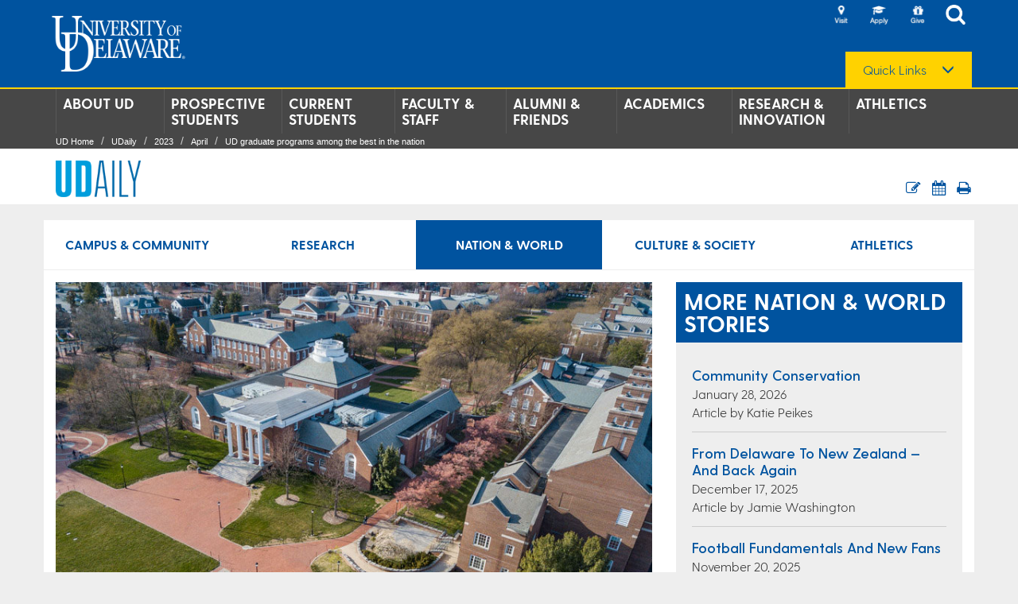

--- FILE ---
content_type: text/html;charset=utf-8
request_url: https://www.udel.edu/udaily/2023/april/graduate-program-rankings-2024-us-news/
body_size: 13444
content:





<!DOCTYPE html>
<html class="no_js" lang="en">
	




<head>
    <!-- Google Tag Manager -->
    <script>(function(w,d,s,l,i){w[l]=w[l]||[];w[l].push({'gtm.start':
    new Date().getTime(),event:'gtm.js'});var f=d.getElementsByTagName(s)[0],
    j=d.createElement(s),dl=l!='dataLayer'?'&l='+l:'';j.async=true;j.src=
    'https://www.googletagmanager.com/gtm.js?id='+i+dl;f.parentNode.insertBefore(j,f);
    })(window,document,'script','dataLayer','GTM-MPL2XXQ');</script>
	<!-- End Google Tag Manager -->

    <meta http-equiv="X-UA-Compatible" content="IE=edge">
    <meta name='viewport' content='width=device-width, initial-scale=1, user-scalable=no' />
    <meta name="description" content="2024 rankings spotlight top UD graduate programs">
    <title>UD graduate programs among the best in the nation | UDaily</title>
    <meta name="subTitle" content="">
    <meta itemprop="description" content="2024 rankings spotlight top UD graduate programs">
    <meta property="og:title" content="UD graduate programs among the best in the nation | UDaily" />
	<meta property="og:description" content="2024 rankings spotlight top UD graduate programs" />
    <meta property="og:image" content="https://www.udel.edu/content/dam/udelImages/udaily/2023/April/Campus-Drone_Aerials-032123-039_AEM_UDaily_-_Story_Image_800x420.jpg" />
	<meta property="og:type" content="website" />
	<meta name="twitter:card" content="summary_large_image" />
	<meta name="twitter:title" content="UD graduate programs among the best in the nation | UDaily" />
	<meta name="twitter:description" content="2024 rankings spotlight top UD graduate programs" />
	<meta name="twitter:image" content="https://www.udel.edu/content/dam/udelImages/udaily/2023/April/Campus-Drone_Aerials-032123-039_AEM_UDaily_-_Story_Image_800x420.jpg" />
	
	<meta name="pageContentPath" content="/content/udel/en/udaily/2023/april/graduate-program-rankings-2024-us-news" />

    




    <link rel="stylesheet" href="/etc/designs/udel/common-clientlibs.min.dab3e26a3baff6a9eb4d32a608fed621.css" type="text/css">
<script src="/etc.clientlibs/clientlibs/granite/jquery.min.js"></script>
<script src="/etc.clientlibs/clientlibs/granite/utils.min.js"></script>
<script src="/etc.clientlibs/clientlibs/granite/jquery/granite.min.js"></script>
<script src="/etc.clientlibs/foundation/clientlibs/jquery.min.js"></script>
<script src="/etc/designs/udel/common-clientlibs.min.js"></script>

    

	<!-- Favicon overrides -->
    <link rel="apple-touch-icon" sizes="180x180" href="/content/dam/udelImages/digital-brand-assets/favicons/apple-touch-icon.png">
    <link rel="icon" type="image/png" sizes="32x32" href="/content/dam/udelImages/digital-brand-assets/favicons/favicon-32x32.png">
    <link rel="icon" type="image/png" sizes="16x16" href="/content/dam/udelImages/digital-brand-assets/favicons/favicon-16x16.png">
    <link rel="manifest" href="/content/dam/udelImages/digital-brand-assets/favicons/site.webmanifest">
    <link rel="mask-icon" href="/content/dam/udelImages/digital-brand-assets/favicons/safari-pinned-tab.svg" color="#00539f">
	<meta name="msapplication-TileColor" content="#ffffff">
	<meta name="theme-color" content="#ffffff">

    

    <!--[if IE]>-->
    <style>
        .dropdown-menu  li {
           list-style-type:none !important;
        }

        html, body {
	    }
    </style>
    <!--<![endif]-->
</head>
    



<body>

    <!-- Google Tag Manager (noscript) -->
	<noscript><iframe src="https://www.googletagmanager.com/ns.html?id=GTM-MPL2XXQ"
	height="0" width="0" style="display:none;visibility:hidden"></iframe></noscript>
	<!-- End Google Tag Manager (noscript) -->

    <div class="mainContainer">
        






	<div class="headerMain ga_menu homeHeader">
 		

<div class="section"></div><div class="iparys_inherited"><div class="par_pageheader iparsys udelparsys">








<div class="pageheader section">










<div class="hiddenUdailyKeywords">
    
        Nation &amp; World
    
        Campus &amp; Community
    
</div>


<div class="skip-content">
	<a id="skipContent" href="#main-content" class="skip-content-link" tabindex="0">Skip to site content</a>
</div>





<header>
    <div class="header-container">
        
        <div class="logo-udel">
            <div class="img-responsive">
                <a target="_self" href="/home/">
                    <img src="/content/dam/udelImages/main/graphics/udelLogoImages/logo-udel.png" alt="University of Delaware" title="University of Delaware" class="cq-dd-image"/>
                </a>
            </div>
        </div>

        
        <div class="header-icons">
            <ul class="icon-list">
                
                    
                        <li class="header-icon visit">
                            <a href="https://www.udel.edu/about/visit/" title="Visit" target="_self">
                                <img title="Visit" src="/content/dam/udelImages/main/graphics/udelLogoImages/icon-header-visit-23c.png" alt="Visit"/>
                            </a>
                        </li>
                    
                        <li class="header-icon visit">
                            <a href="https://www.udel.edu/apply/" title="Apply" target="_self">
                                <img title="Apply" src="/content/dam/udelImages/main/graphics/udelLogoImages/icon-header-apply-23b.png" alt="Apply"/>
                            </a>
                        </li>
                    
                        <li class="header-icon visit">
                            <a href="https://www.udel.edu/alumni-friends/give/" title="Give" target="_self">
                                <img title="Give" src="/content/dam/udelImages/main/graphics/udelLogoImages/icon-header-give-23.png" alt="Give"/>
                            </a>
                        </li>
                    
                

                
                <li class="header-icon search">
                    <a href="" title="" onclick="" target="_self">
                        <img title="Search" src="/content/dam/udelImages/main/graphics/udelLogoImages/icon-header-search.png" alt="Search"/>
                    </a>
                </li>
            </ul>

            
            <div class="regular-search-field">
                <div class="searchField" style="text-align: left; z-index:5;">
                    <div class="gsc-control-searchbox-only gsc-control-searchbox-only-en" dir="ltr" role="group" aria-labelledby="cse-search-box-js">
                        <form id="cse-search-box-js" name="cse-search-box" class="search searchWebDirectory gsc-search-box" method="get" action="/udel-search.html">
                            <div id="gsc-search-box">
                                <div id="gsc-search-box-row">
                                    <div id="gsc-input">
                                        <input type="hidden" name="cx" value="013351329533778082783:fdysbzypdiy"/>
                                        <input type="hidden" name="cof" value="FORID:10"/>
                                        <input type="hidden" name="ie" value="UTF-8"/>
                                        <input type="text" name="q" id="q-2" aria-label="Search" class="text_input gsc-input inputClass"/>
                                    </div>

                                    <div id="gsc-search-button">
                                        <input type="submit" name="sa" value="Search" class="submit gsc-search-button"/>
                                    </div>
                                </div>
                            </div>

                            
                            
                                <input type="hidden" name="contains013385792869923862132:haw6fgyezwq" value="true"/>
                                <input type="checkbox" name="checkbox" value="013385792869923862132:haw6fgyezwq" aria-label="Limit search to: UDaily" style="margin: 10px 3px 10px 10px;"/>
                                <span class="limit-search">Limit search to: UDaily</span><br/>
                            
                        </form>
                    </div>

                    <script type="text/javascript" src="https://www.google.com/coop/cse/brand?form=cse-search-box&amp;lang=en"></script>
                </div>
            </div>

            
            
                <div id="quickLinksDropdown" class="dropdown dropdown-menu-right" style="margin:0 0 0 30px; position:relative; top:30px;">
                    <button class="dropdown-toggle quick-links" type="button" id="dropdownMenu1" data-toggle="dropdown" aria-haspopup="true" aria-expanded="true">
                        <label> Quick Links</label> <span class="glyphicon glyphicon-menu-down" aria-hidden="true"></span>
                    </button>

                    <ul class="dropdown-menu" aria-labelledby="dropdownMenu1">
                        
                            
                                <li>
                                    <a href="https://my.udel.edu/" title="MyUD" target="_self">
                                        MyUD
                                    </a>
                                </li>
                            
                                <li>
                                    <a href="http://www1.udel.edu/maps/" title="Maps" target="_self">
                                        Maps
                                    </a>
                                </li>
                            
                                <li>
                                    <a href="http://www1.udel.edu/peoplesearch/" title="People Directory" target="_self">
                                        People Directory
                                    </a>
                                </li>
                            
                                <li>
                                    <a href="https://www1.udel.edu/mail/" title="Email" target="_self">
                                        Email
                                    </a>
                                </li>
                            
                                <li>
                                    <a href="https://www.udel.edu/faculty-staff/human-resources/careers/" title="Careers" target="_self">
                                        Careers
                                    </a>
                                </li>
                            
                                <li>
                                    <a href="https://library.udel.edu" title="Library" target="_self">
                                        Library
                                    </a>
                                </li>
                            
                                <li>
                                    <a href="/home/a-z/" title="A-Z Index" target="_self">
                                        A-Z Index
                                    </a>
                                </li>
                            
                                <li>
                                    <a href="/udaily/" title="News" target="_self">
                                        News
                                    </a>
                                </li>
                            
                                <li>
                                    <a href="https://events.udel.edu" title="Events" target="_self">
                                        Events
                                    </a>
                                </li>
                            
                                <li>
                                    <a href="/students/safety/" title="Safety at UD" target="_self">
                                        Safety at UD
                                    </a>
                                </li>
                            
                        
                    </ul>
                </div>
            
    	</div>

        
        	<div class="icon-mobile-menu" data-toggle=".mainContainer" id="sidebar-toggle" aria-label="Open Main Navigation" tabindex="0"></div>
        

        
        <div class="above-header-search">
            <div class="searchField above-header">
                <div class="gsc-control-searchbox-only gsc-control-searchbox-only-en" dir="ltr" role="group" aria-labelledby="cse-search-box">
                    <form id="cse-search-box" name="cse-search-box" class="search searchWebDirectory gsc-search-box" method="get" action="/udel-search.html">
                        <div id="gsc-search-box-mobile">
                            <div id="gsc-search-box-row-mobile">
                                <div id="gsc-input-mobile">
                                    <input type="hidden" name="cx" value="013351329533778082783:fdysbzypdiy"/>
                                    <input type="hidden" name="cof" value="FORID:10"/>
                                    <input type="hidden" name="ie" value="UTF-8"/>
                                    <input type="text" name="q" id="q" aria-label="Search" class="text_input gsc-input inputClass"/>
                                </div>
                                <div id="gsc-search-button-mobile">
                                    <input type="submit" name="sa" value="Search" class="submit gsc-search-button" aria-label="Submit Search"/>
                                </div>
                                <div id="gsc-close-button-mobile">
                                    <button id="sa-close" class="gsc-search-button" aria-label="Close Search" onclick="hideMobileSearch();return false;">Close</button>
                                </div>
                            </div>
                        </div>

                        
                        
                            <input type="hidden" name="contains013385792869923862132:haw6fgyezwq" value="true"/>
                            <input type="checkbox" name="checkbox" value="013385792869923862132:haw6fgyezwq" aria-label="Limit search to: UDaily" style="margin: 10px 3px 10px 10px;"/>
                            <span class="limit-search">Limit search to: UDaily</span><br/>
                        
                    </form>
                </div>
            </div>
        </div>
    </div>
</header>






    <nav id="nav-bar">
        <div class="container">
            <div id="sidebar">
                <div class="header-icons">
                    <ul class="icon-list">
                        
                        
                            
                                <li class="header-icon visit">
                                    <a href="https://www.udel.edu/about/visit/" title="Visit" target="_self">
                                        <img title="Visit" src="/content/dam/udelImages/main/graphics/udelLogoImages/icon-header-visit-23c.png" alt="Visit"/>
                                    </a>
                                </li>
                            
                                <li class="header-icon visit">
                                    <a href="https://www.udel.edu/apply/" title="Apply" target="_self">
                                        <img title="Apply" src="/content/dam/udelImages/main/graphics/udelLogoImages/icon-header-apply-23b.png" alt="Apply"/>
                                    </a>
                                </li>
                            
                                <li class="header-icon visit">
                                    <a href="https://www.udel.edu/alumni-friends/give/" title="Give" target="_self">
                                        <img title="Give" src="/content/dam/udelImages/main/graphics/udelLogoImages/icon-header-give-23.png" alt="Give"/>
                                    </a>
                                </li>
                            
                        

                        
                        <li class="header-icon visit">
                            <a href="" title="" onclick="showMobileSearch();return false;" target="_self">
                                <img title="Search" src="/content/dam/udelImages/main/graphics/udelLogoImages/icon-header-search.png" alt="Search"/>
                            </a>
                        </li>
                    </ul>

                    
                    <button class="btn btn-primary" type="button" id="button" data-toggle="collapse" data-target="#quicklink_mobile">
                        Quick Links <span class="glyphicon glyphicon-menu-down" aria-hidden="true"></span>
                    </button>

                    
                    <div id="quicklink_mobile" class="collapse">
                        <ul>
                            
                                
                                    <li>
                                        <a href="https://my.udel.edu/" title="MyUD" target="_self">
                                            MyUD
                                        </a>
                                    </li>
                                
                                    <li>
                                        <a href="http://www1.udel.edu/maps/" title="Maps" target="_self">
                                            Maps
                                        </a>
                                    </li>
                                
                                    <li>
                                        <a href="http://www1.udel.edu/peoplesearch/" title="People Directory" target="_self">
                                            People Directory
                                        </a>
                                    </li>
                                
                                    <li>
                                        <a href="https://www1.udel.edu/mail/" title="Email" target="_self">
                                            Email
                                        </a>
                                    </li>
                                
                                    <li>
                                        <a href="https://www.udel.edu/faculty-staff/human-resources/careers/" title="Careers" target="_self">
                                            Careers
                                        </a>
                                    </li>
                                
                                    <li>
                                        <a href="https://library.udel.edu" title="Library" target="_self">
                                            Library
                                        </a>
                                    </li>
                                
                                    <li>
                                        <a href="/home/a-z/" title="A-Z Index" target="_self">
                                            A-Z Index
                                        </a>
                                    </li>
                                
                                    <li>
                                        <a href="/udaily/" title="News" target="_self">
                                            News
                                        </a>
                                    </li>
                                
                                    <li>
                                        <a href="https://events.udel.edu" title="Events" target="_self">
                                            Events
                                        </a>
                                    </li>
                                
                                    <li>
                                        <a href="/students/safety/" title="Safety at UD" target="_self">
                                            Safety at UD
                                        </a>
                                    </li>
                                
                            
                        </ul>
                    </div>
                </div>
            </div>

            <div class="nav-menu"></div>

            <ul class="navbar-nav nav-justified clearfix">
                <li class=" navbar-dropdown"><a class="navbar-content-link" target="_self" href="/about/">About UD</a><ul class="navbar-content hide"><li><a class="navbar-content-link" target="_self" href="/about/leadership/">Key Leadership</a></li><li><a class="navbar-content-link" target="_self" href="/about/mission/">Mission</a></li><li><a class="navbar-content-link" target="_self" href="/about/visit/">Experience UD</a></li><li><a class="navbar-content-link" target="_self" href="/about/ud-state-delaware/">UD and the State of Delaware</a></li><li><a class="navbar-content-link" target="_self" href="/about/history/">History</a></li><li><a class="navbar-content-link" target="_self" href="/about/facts-figures/">Facts &amp; Figures</a></li><li><a class="navbar-content-link" target="_self" href="/about/ud-community/">UD Community</a></li><li><a class="navbar-content-link" target="_self" href="/about/values/">Values</a></li><li><a class="navbar-content-link" target="_self" href="/about/campus-culture-and-engagement/">Campus Culture and Engagement</a></li><li><a class="navbar-content-link" target="_self" href="/about/freedom-of-expression/">Freedom of Expression at UD</a></li></ul></li><li class=" navbar-dropdown"><a class="navbar-content-link" target="_self" href="/apply/">Prospective Students</a><ul class="navbar-content hide"><li><a class="navbar-content-link" target="_self" href="/apply/undergraduate-admissions/">Undergraduate Admissions</a></li><li><a class="navbar-content-link" target="_self" href="/apply/career-outcomes/">Success After UD</a></li><li><a class="navbar-content-link" target="_self" href="/apply/graduate-admissions/">Graduate Admissions</a></li><li><a class="navbar-content-link" target="_self" href="/apply/professional-continuing-studies/">Professional &amp; Continuing Studies</a></li><li><a class="navbar-content-link" target="_self" href="/apply/online-programs/">Online Programs</a></li></ul></li><li class=" navbar-dropdown"><a class="navbar-content-link" target="_self" href="/students/">Current Students</a><ul class="navbar-content hide"><li><a class="navbar-content-link" target="_self" href="/students/involvement/">Involvement</a></li><li><a class="navbar-content-link" target="_self" href="/students/reslife/">Housing</a></li><li><a class="navbar-content-link" target="_self" href="/students/health-wellbeing/">Wellbeing</a></li><li><a class="navbar-content-link" target="_self" href="/students/support/">Support &amp; Advocacy</a></li><li><a class="navbar-content-link" target="_self" href="/students/orientation/">Orientations</a></li><li><a class="navbar-content-link" target="_self" href="/students/career/">Career Center</a></li><li><a class="navbar-content-link" target="_self" href="/students/news/">News</a></li><li><a class="navbar-content-link" target="_self" href="/students/studentlife/">About Student Life</a></li></ul></li><li class=" navbar-dropdown"><a class="navbar-content-link" target="_self" href="/faculty-staff/">Faculty &amp; Staff</a><ul class="navbar-content hide"><li><a class="navbar-content-link" target="_self" href="/faculty-staff/human-resources/">Human Resources</a></li><li><a class="navbar-content-link" target="_self" href="/faculty-staff/experts/">Experts</a></li><li><a class="navbar-content-link" target="_self" href="/faculty-staff/employee-resources/">Employee Resources</a></li><li><a class="navbar-content-link" target="_self" href="/faculty-staff/faculty-affairs/">Faculty Affairs</a></li><li><a class="navbar-content-link" target="_self" href="/faculty-staff/media-experts/">Media Experts</a></li></ul></li><li class=" navbar-dropdown"><a class="navbar-content-link" target="_self" href="/alumni-friends/">Alumni &amp; Friends</a><ul class="navbar-content hide"><li><a class="navbar-content-link" target="_self" href="/alumni-friends/connect/">Connect</a></li><li><a class="navbar-content-link" target="_self" href="/alumni-friends/give/">Give</a></li><li><a class="navbar-content-link" target="_self" href="/alumni-friends/resources/">Resources</a></li><li><a class="navbar-content-link" target="_self" href="/alumni-friends/about/">About</a></li></ul></li><li class=" navbar-dropdown"><a class="navbar-content-link" target="_self" href="/academics/">Academics</a><ul class="navbar-content hide"><li><a class="navbar-content-link" target="_self" href="/academics/colleges/">Colleges</a></li><li><a class="navbar-content-link" target="_self" href="https://library.udel.edu">Library</a></li><li><a class="navbar-content-link" target="_self" href="/academics/programs/">Programs</a></li><li><a class="navbar-content-link" target="_self" href="/academics/global/">UD Global</a></li><li><a class="navbar-content-link" target="_self" href="/academics/registrar/">Registrar</a></li><li><a class="navbar-content-link" target="_self" href="/academics/online/">Online</a></li></ul></li><li class=" navbar-dropdown"><a class="navbar-content-link" target="_self" href="/research-innovation/">Research &amp; Innovation</a><ul class="navbar-content hide"><li><a class="navbar-content-link" target="_self" href="https://research.udel.edu/">Research at UD </a></li><li><a class="navbar-content-link" target="_self" href="/research-innovation/horn/">Horn Entrepreneurship</a></li><li><a class="navbar-content-link" target="_self" href="/research-innovation/star/">STAR Campus</a></li><li><a class="navbar-content-link" target="_self" href="/research-innovation/innovation-gateway/">Innovation Gateway</a></li><li><a class="navbar-content-link" target="_self" href="/research-innovation/research-experts/">Research Experts</a></li></ul></li><li class=" navbar-dropdown"><a class="navbar-content-link" target="_self" href="/athletics/">Athletics</a><ul class="navbar-content hide"><li><a class="navbar-content-link" target="_self" href="https://bluehens.com/">BlueHens.com</a></li></ul></li>
            </ul>

            <ul class="mobile-navbar-nav">
                <li class="mobile-navbar-dropdown"><a class="mobile-navbar-content-link" target="_self" href="/about/">About UD</a><span class="glyphicon glyphicon-plus mobileNavbarDropdownTrigger"></span><ul class="mobile-navbar-content hide"><li class="mobile-navbar-dropdown"><a class="mobile-navbar-content-link" target="_self" href="/about/leadership/">Key Leadership</a></li><li class="mobile-navbar-dropdown"><a class="mobile-navbar-content-link" target="_self" href="/about/mission/">Mission</a></li><li class="mobile-navbar-dropdown"><a class="mobile-navbar-content-link" target="_self" href="/about/visit/">Experience UD</a></li><li class="mobile-navbar-dropdown"><a class="mobile-navbar-content-link" target="_self" href="/about/ud-state-delaware/">UD and the State of Delaware</a></li><li class="mobile-navbar-dropdown"><a class="mobile-navbar-content-link" target="_self" href="/about/history/">History</a></li><li class="mobile-navbar-dropdown"><a class="mobile-navbar-content-link" target="_self" href="/about/facts-figures/">Facts &amp; Figures</a></li><li class="mobile-navbar-dropdown"><a class="mobile-navbar-content-link" target="_self" href="/about/ud-community/">UD Community</a></li><li class="mobile-navbar-dropdown"><a class="mobile-navbar-content-link" target="_self" href="/about/values/">Values</a></li><li class="mobile-navbar-dropdown"><a class="mobile-navbar-content-link" target="_self" href="/about/campus-culture-and-engagement/">Campus Culture and Engagement</a></li><li class="mobile-navbar-dropdown"><a class="mobile-navbar-content-link" target="_self" href="/about/freedom-of-expression/">Freedom of Expression at UD</a></li></ul></li><li class="mobile-navbar-dropdown"><a class="mobile-navbar-content-link" target="_self" href="/apply/">Prospective Students</a><span class="glyphicon glyphicon-plus mobileNavbarDropdownTrigger"></span><ul class="mobile-navbar-content hide"><li class="mobile-navbar-dropdown"><a class="mobile-navbar-content-link" target="_self" href="/apply/undergraduate-admissions/">Undergraduate Admissions</a></li><li class="mobile-navbar-dropdown"><a class="mobile-navbar-content-link" target="_self" href="/apply/career-outcomes/">Success After UD</a></li><li class="mobile-navbar-dropdown"><a class="mobile-navbar-content-link" target="_self" href="/apply/graduate-admissions/">Graduate Admissions</a></li><li class="mobile-navbar-dropdown"><a class="mobile-navbar-content-link" target="_self" href="/apply/professional-continuing-studies/">Professional &amp; Continuing Studies</a></li><li class="mobile-navbar-dropdown"><a class="mobile-navbar-content-link" target="_self" href="/apply/online-programs/">Online Programs</a></li></ul></li><li class="mobile-navbar-dropdown"><a class="mobile-navbar-content-link" target="_self" href="/students/">Current Students</a><span class="glyphicon glyphicon-plus mobileNavbarDropdownTrigger"></span><ul class="mobile-navbar-content hide"><li class="mobile-navbar-dropdown"><a class="mobile-navbar-content-link" target="_self" href="/students/involvement/">Involvement</a></li><li class="mobile-navbar-dropdown"><a class="mobile-navbar-content-link" target="_self" href="/students/reslife/">Housing</a></li><li class="mobile-navbar-dropdown"><a class="mobile-navbar-content-link" target="_self" href="/students/health-wellbeing/">Wellbeing</a></li><li class="mobile-navbar-dropdown"><a class="mobile-navbar-content-link" target="_self" href="/students/support/">Support &amp; Advocacy</a></li><li class="mobile-navbar-dropdown"><a class="mobile-navbar-content-link" target="_self" href="/students/orientation/">Orientations</a></li><li class="mobile-navbar-dropdown"><a class="mobile-navbar-content-link" target="_self" href="/students/career/">Career Center</a></li><li class="mobile-navbar-dropdown"><a class="mobile-navbar-content-link" target="_self" href="/students/news/">News</a></li><li class="mobile-navbar-dropdown"><a class="mobile-navbar-content-link" target="_self" href="/students/studentlife/">About Student Life</a></li></ul></li><li class="mobile-navbar-dropdown"><a class="mobile-navbar-content-link" target="_self" href="/faculty-staff/">Faculty &amp; Staff</a><span class="glyphicon glyphicon-plus mobileNavbarDropdownTrigger"></span><ul class="mobile-navbar-content hide"><li class="mobile-navbar-dropdown"><a class="mobile-navbar-content-link" target="_self" href="/faculty-staff/human-resources/">Human Resources</a></li><li class="mobile-navbar-dropdown"><a class="mobile-navbar-content-link" target="_self" href="/faculty-staff/experts/">Experts</a></li><li class="mobile-navbar-dropdown"><a class="mobile-navbar-content-link" target="_self" href="/faculty-staff/employee-resources/">Employee Resources</a></li><li class="mobile-navbar-dropdown"><a class="mobile-navbar-content-link" target="_self" href="/faculty-staff/faculty-affairs/">Faculty Affairs</a></li><li class="mobile-navbar-dropdown"><a class="mobile-navbar-content-link" target="_self" href="/faculty-staff/media-experts/">Media Experts</a></li></ul></li><li class="mobile-navbar-dropdown"><a class="mobile-navbar-content-link" target="_self" href="/alumni-friends/">Alumni &amp; Friends</a><span class="glyphicon glyphicon-plus mobileNavbarDropdownTrigger"></span><ul class="mobile-navbar-content hide"><li class="mobile-navbar-dropdown"><a class="mobile-navbar-content-link" target="_self" href="/alumni-friends/connect/">Connect</a></li><li class="mobile-navbar-dropdown"><a class="mobile-navbar-content-link" target="_self" href="/alumni-friends/give/">Give</a></li><li class="mobile-navbar-dropdown"><a class="mobile-navbar-content-link" target="_self" href="/alumni-friends/resources/">Resources</a></li><li class="mobile-navbar-dropdown"><a class="mobile-navbar-content-link" target="_self" href="/alumni-friends/about/">About</a></li></ul></li><li class="mobile-navbar-dropdown"><a class="mobile-navbar-content-link" target="_self" href="/academics/">Academics</a><span class="glyphicon glyphicon-plus mobileNavbarDropdownTrigger"></span><ul class="mobile-navbar-content hide"><li class="mobile-navbar-dropdown"><a class="mobile-navbar-content-link" target="_self" href="/academics/colleges/">Colleges</a></li><li class="mobile-navbar-dropdown"><a class="mobile-navbar-content-link" target="_self" href="https://library.udel.edu">Library</a></li><li class="mobile-navbar-dropdown"><a class="mobile-navbar-content-link" target="_self" href="/academics/programs/">Programs</a></li><li class="mobile-navbar-dropdown"><a class="mobile-navbar-content-link" target="_self" href="/academics/global/">UD Global</a></li><li class="mobile-navbar-dropdown"><a class="mobile-navbar-content-link" target="_self" href="/academics/registrar/">Registrar</a></li><li class="mobile-navbar-dropdown"><a class="mobile-navbar-content-link" target="_self" href="/academics/online/">Online</a></li></ul></li><li class="mobile-navbar-dropdown"><a class="mobile-navbar-content-link" target="_self" href="/research-innovation/">Research &amp; Innovation</a><span class="glyphicon glyphicon-plus mobileNavbarDropdownTrigger"></span><ul class="mobile-navbar-content hide"><li class="mobile-navbar-dropdown"><a class="mobile-navbar-content-link" target="_self" href="https://research.udel.edu/">Research at UD </a></li><li class="mobile-navbar-dropdown"><a class="mobile-navbar-content-link" target="_self" href="/research-innovation/horn/">Horn Entrepreneurship</a></li><li class="mobile-navbar-dropdown"><a class="mobile-navbar-content-link" target="_self" href="/research-innovation/star/">STAR Campus</a></li><li class="mobile-navbar-dropdown"><a class="mobile-navbar-content-link" target="_self" href="/research-innovation/innovation-gateway/">Innovation Gateway</a></li><li class="mobile-navbar-dropdown"><a class="mobile-navbar-content-link" target="_self" href="/research-innovation/research-experts/">Research Experts</a></li></ul></li><li class="mobile-navbar-dropdown"><a class="mobile-navbar-content-link" target="_self" href="/athletics/">Athletics</a><span class="glyphicon glyphicon-plus mobileNavbarDropdownTrigger"></span><ul class="mobile-navbar-content hide"><li class="mobile-navbar-dropdown"><a class="mobile-navbar-content-link" target="_self" href="https://bluehens.com/">BlueHens.com</a></li></ul></li>
            </ul>

            
            
                <div class="container-breadcrumbs">
                    <ol class="breadcrumb"><li><a href="/home/">UD Home </a></li><li><a href="/udaily/">UDaily</a></li><li><a href="/udaily/2023/">2023</a></li><li><a href="/udaily/2023/april/">April</a></li><li><a href="/udaily/2023/april/graduate-program-rankings-2024-us-news/">UD graduate programs among the best in the nation</a></li></ol>
                </div>
            
        </div>
    </nav>




<script>
	function showMobileSearch() {
		if ($(window).width() < 768) {
			$(".above-header-search").show();
			$(".above-header-search .gsc-search-box").show();
			$(".mainContainer").addClass("open-search");
			$(".above-header-search .text_input").trigger("focus");
		}
	}

	function hideMobileSearch() {
		if ($(window).width() < 768) {
			$(".above-header-search").hide();
			$(".above-header-search .gsc-search-box").hide();
			$(".mainContainer").removeClass("open-search");
			$("#sidebar .icon-list li a").eq(3).focus();
		}
	}

	document.addEventListener("DOMContentLoaded", () => {
	    const mobileNavbarDropdownTriggers = document.querySelectorAll(".mobileNavbarDropdownTrigger");

	    if (mobileNavbarDropdownTriggers?.length) {
	        mobileNavbarDropdownTriggers.forEach((t) => {
	            if (!t.ariaLabel) {
	                t.ariaLabel = "Expand submenu";
                }
	        })
	    }
	})
</script>

</div>
</div>
</div>

	</div>

        












<div class="main-content" id="main-content">
	<div class="print-enabled-header">
        <img src="/etc/designs/udel/common-clientlibs/img/ud-header-print.png" alt="University of Delaware Logo">
    </div>
	<div  class="udaily-global-story">
		<div class="udaily-global-story-header">
        	<div class="container">
            	<div class="row">
            		


















            	</div>
			<div class="row">
				<div class="col-md-6 col-sm-6 udaily-refresh-18">
                    <a href="/udaily/"><img src="/content/dam/udelImages/main/graphics/udelLogoImages/udaily-header-logo.png" alt="UDaily"/></a>
                </div>
                <div class="col-md-6 col-sm-6 toolbarContainer udaily-refresh-18">
                	

<div class="section"></div><div class="iparys_inherited"><div class="par_toolbar iparsys udelparsys">












    <style>
        .toolbar-component li {
            background-color: #00539F;
        }
    </style>




<style>
    .toolbar-component li i{
        color:#fff;
    }

    @media print{
        .headerMain{
            display: none;
        }

        .footer {
            display: none;
        }

        .local_footer {
            display: none;
        }
    }
</style>



<div class="toolbarContainer">
    <ul class="toolbar-component margin_t_20">
        

        
        
        
        
        
        
        <li>
            <a href="/udaily/subscribe/">
                <i class="fa fa-pencil-square-o fa-lg"></i>
            </a>
        </li>
        
        <li>
            <a href="https://events.udel.edu">
                <i class="fa fa-calendar fa-lg"></i>
            </a>
        </li>
        
        
        <li>
            <a id="print" href="#">
                <i class="fa fa-print fa-lg"></i>
            </a>
        </li>
    </ul>
</div></div>
</div>

                </div>
			</div>
        </div>
	</div>
	
    <div class="udailyGlobalContent" style="margin-bottom:20px;">
    	<div class="container">
        	<div class="row" style="background-color:#ffffff; padding-bottom:10px;">
            	
					<div class="componentSpace">
						<ul id="tagsDiv" class="udailyLeftNav">
							
                                
                            	
                            		
 										
                            				<li style="display:inline-block; text-align:center; float:left; width:20%;"><a href="/udaily/campus/" aria-label="Campus & Community news">Campus & Community</a></li>
                                        
                                	
      							
                                
                                
                                	
                                
							
                                
                            	
                            		
 										
                            				<li style="display:inline-block; text-align:center; float:left; width:20%;"><a href="/udaily/research/" aria-label="Research news">Research</a></li>
                                        
                                	
      							
                                
                                
                                	
                                
							
                                
                            		
                            			<li style="display:inline-block; text-align:center; float:left; width:20%; background-color:#00539f"><a href="/udaily/nation-world/" aria-label="Nation & World news" style="color:#ffffff">Nation & World</a></li>
                            		
                            	
                            	
                                
                                
                                	
                                
							
                                
                            	
                            		
 										
                                	
      							
                                
                                
                                	
                                        <li style="display:inline-block; text-align:center; float:left; width:20%;"><a href="/udaily/culture-society/" aria-label="Culture & Society news">Culture & Society</a></li>
                                    
                                
							
                                
                            	
                            		
 										
                            				<li style="display:inline-block; text-align:center; float:left; width:20%;"><a href="/udaily/athletics/" aria-label="Athletics news">Athletics</a></li>
                                        
                                	
      							
                                
                                
                                	
                                
							
                                
                            	
                            		
      							
                                
                                
                                	
                                
							
                                
                            	
                            		
      							
                                
                                
                                	
                                
							
						</ul>
					</div>
				

			<div class="col-md-8 col-sm-8 udailStoryContent udailyStoryTemplate" style="margin-top:15px;">
				<div class="printenabled">
					<img src="/content/dam/udelImages/main/graphics/udelLogoImages/udaily-header-logo.png" alt="Logo Image">
				</div>
    			










  <div class="udailyLeftNavContainer">
	<div class="componentSpace tagsDivMobile">
		<button class="btn text-toggle" type="button" id="buttonLeftNav" data-toggle="collapse" data-target="#tagsDivMobile" aria-expanded="false">
            &nbsp;
            <span class="text-expanded-toggle">BROWSE BY CATEGORY</span>
            
            	<span class="text-collapsed-toggle">Nation & World</span>
            
            
            <span class="glyphicon glyphicon-menu-down" aria-hidden="true" style="top:10px; right:10px"></span>
		</button>
		<ul id="tagsDivMobile" class="udailyLeftNav collapse">
			
                
				<li><a href="" aria-label=" news"></a></li>
                
			
                
				<li><a href="" aria-label=" news"></a></li>
                
			
                
				<li><a href="" aria-label=" news"></a></li>
                
			
                
				<li><a href="" aria-label=" news"></a></li>
                
			
                
				<li><a href="" aria-label=" news"></a></li>
                
			
                
				<li><a href="" aria-label=" news"></a></li>
                
			
                
				<li><a href="" aria-label=" news"></a></li>
                
			
		</ul>
	</div>
 </div>


<style>
@media only screen and (max-width: 767px) {
.tagsDivMobile button[aria-expanded="true"] {
	order-bottom: 0px;
	background-color: #0093e5;
	color: #ffffff;
}
#tagsDivMobile.collapse.in {
	border: 1px solid #ddd;
	border-top: 0px;
}
.udailyLeftNav {
	background-color: #ffffff;
}
.udailyLeftNavContainer {
	background-color: #ffffff;
	padding: 10px 0px 25px 0px;
}
}
.text-toggle[aria-expanded=false] .text-expanded-toggle {
	display: none;
}
.text-toggle[aria-expanded=true] .text-collapsed-toggle {
	display: none;
}
.tagsDivMobile button span {
	right: inherit;
}
.glyphicon-menu-up:before {
	content: initial;
}
</style>
    			



				<div class="mainStoryContent">
                	<div class="storyImgComp">
                    	






    
    

    
    <div style="max-width: ;" data-cmp-is="image" data-cmp-src="/udaily/2023/april/graduate-program-rankings-2024-us-news/_jcr_content/udaily_Image.coreimg{.width}.jpeg/1682363743974/campus-drone-aerials-032123-039-aem-udaily---story-image-800x420.jpeg" data-asset-id="b0a0fd31-0eb4-4acd-93b7-ed74060d8421" id="image-cf94025a16" data-cmp-hook-image="imageV3" class="imgComp margin_t_20 cmp-image" itemscope itemtype="https://schema.org/ImageObject">
        <img src="/udaily/2023/april/graduate-program-rankings-2024-us-news/_jcr_content/udaily_Image.coreimg.jpeg/1682363743974/campus-drone-aerials-032123-039-aem-udaily---story-image-800x420.jpeg" loading="lazy" class="cmp-image__image" title="Campus-Drone_Aerials-032123" alt="Aerial view of Memorial Hall, Spring 2023"/>

        
    </div>



    				</div>
				</div>
                	<div class="par_story_visible udailyStory_Visible">



















    <div class="udaily_story_visible_comp">
        
            <h1 class="udaily-story-titleText">UD graduate programs among the best in the nation</h1>
        
        
        
            <p class="udaily-inline">
                
                    <span class="udaily-story-byline">Article by Nora Zelluk</span>
                
                
                    
                        <span class="udaily-story-photocredit">Photo by Evan Krape</span>
                    
                
                
                    <span class="udaily-story-date">April 25, 2023</span>
                
            </p>
        
        
        
            <h2 class="udaily-story-subtitle">2024 rankings spotlight top UD graduate programs</h2>
        
        
            <div class="udaily-story-storytext textComponent"><p>In the 2024 edition of <a href="https://www.usnews.com/best-graduate-schools"><i>Best Graduate Schools</i></a>, <i>U.S. News and World Report</i> has ranked 22 University of Delaware graduate programs among the best in the nation, including 10 in the top 50. More than half of the UD programs increased their rankings this year.</p>
<p>“It is gratifying that UD’s excellent graduate programs continue to be recognized on a national platform, reflecting the hard work, expertise and commitment of our distinguished faculty and dedicated staff members,” said President Dennis Assanis. “As we strengthen and expand these and other academic programs, it is our students who truly benefit the most from their UD experience long after they have earned their degrees.”</p>
<p>Retaining its position in the top 10 is UD’s chemical engineering graduate program, moving up this year from No. 8 to No. 7 in the nation.</p>
<p>This year’s edition includes rankings of graduate programs in six major disciplines—business, education, engineering, law, medicine, and nursing—and specialty programs in the sciences, health, and public affairs. Due to an unprecedented number of inquiries from schools during the initial embargo period and verification of publicly available data, the law and medicine rankings will be released at a later date. The rankings for the specialty programs are based solely on peer assessment survey results. The rankings for the six major disciplines are based on a number of distinct ranking factors. Previously reputation accounted for 40% of the ranking. This year reputation accounts for 25% and there is now a greater emphasis on placement success for business, research activity for education and engineering, and program size and faculty resources for nursing.</p>
<p>“Building, sustaining and investing in graduate education and research is closer to a marathon than a sprint,” said Louis Rossi, dean of UD’s Graduate College and vice provost for graduate and professional education. “Being held in such high regard is an honor. It is important to remember behind that single ranking are a myriad of elements including our excellent faculty, facilities, curriculum, and most importantly innovative experiences that we offer to our students.”</p>
<p>Following are the UD graduate programs, along with the respective rankings, listed in the 2024 edition of <i>Best Graduate Schools</i>:</p>
<ul>
<li>Chemical engineering, 7 (up from 8)</li>
<li>Public finance and budgeting, 14 (up from 24)</li>
<li>Nonprofit management, 23</li>
<li>Public management and leadership, 23 (up from 32)</li>
<li>Education schools, 27 (up from 39)</li>
<li>Public affairs schools, 28 (up from 29)</li>
<li>Engineering schools, 42 (up from 45)</li>
<li>Materials engineering, 42 (up from 44)</li>
<li>Mechanical engineering, 49 (up from 50)</li>
<li>Biomedical engineering, 50</li>
<li>Civil engineering, 55</li>
<li>Computer engineering, 57 (up from 69)</li>
<li>Chemistry, 58</li>
<li>Electrical/electronic/communications engineering, 66</li>
<li>Earth sciences, 70</li>
<li>Physics, 73</li>
<li>Computer science, 77 (up from 82)</li>
<li>Mathematics, 80</li>
<li>Nursing, master’s program, 82</li>
<li>Nursing schools -- Doctor of nursing practice, 83</li>
<li>Business schools -- Full-time MBA, 119</li>
<li>Business schools -- Part-time MBA, 133</li>
</ul>
<p>The preceding list only includes subject areas evaluated in this year's edition; other UD graduate programs have been ranked in previous years. The full listing of UD graduate programs ranked by&nbsp;<i>U.S. News and World Report</i>, including UD’s No. 1 program in physical therapy, is available on the Institutional Research and Effectiveness Rankings&nbsp;<a href="https://ire.udel.edu/ir/rankings/">webpage</a>. Please note the programs and specialties used by&nbsp;<i>U.S. News</i>&nbsp;might vary slightly from the names of degree programs used by UD.</p>
</div>
        
    </div>
</div>

     				



				</div>

			<div class="col-md-4 col-sm-4" style="margin-top:15px;">
            	<div class="udailyLeftContent udailyLeftStory">
                	<div>
      					














	<div class="udailyRelatedStoriesCategoryContainer">
    	<div class="udailyRelatedStoriesCategoryHeader">
            <h1>More Nation & World Stories</h1>
		</div>
     	<div class="udailyRelatedStoriesListingContainer">
			<ul class="udailyRelatedStoriesListing" id="udailyRelatedStoriesListing"  class="content">
				
					<li>
						<h1>
                            <a href="/udaily/2026/january/brian-griffiths-alumnus-conservation-peru/">Community conservation</a>
						</h1>
						<p>January 28, 2026</p>
						<p>Article by Katie Peikes</p>
					</li>
				
					<li>
						<h1>
                            <a href="/udaily/2025/december/world-scholars-10-year-anniversary-leah-marsh-new-zealand/">From Delaware to New Zealand — and back again</a>
						</h1>
						<p>December 17, 2025</p>
						<p>Article by Jamie Washington</p>
					</li>
				
					<li>
						<h1>
                            <a href="/udaily/2025/november/football-introduction-international-students-cas/">Football fundamentals and new fans</a>
						</h1>
						<p>November 20, 2025</p>
						<p>Article by Kaitlyn Diehl</p>
					</li>
				
    		</ul>
         	<p><a href="/udaily/nation-world/"><span class="button-light-right">See More Stories</span></a></p>
    	</div>
	</div>

 					</div>
      				<div>
						









<div class="callToActionComponent delawareBlueBackground-whiteText margin_t_20">
	<h3>
		<a href="/udaily/subscribe/" target="_self">
			<i class="fa fa-newspaper-o fa-lg" aria-hidden="true"></i>
			Subscribe to UDaily
			
				>
			
		</a>
	</h3>
</div>


					</div>
					<div class="margin_t_20">
						<div class="udailycontact udailyContact">



<div class="udailyContact margin_t_20">
    <h1>Contact Us</h1>
    <div class="textComponent">
        <h3>Have a UDaily story idea?</h3>
<p>Contact us at <a href="mailto:ocm@udel.edu">ocm@udel.edu</a></p>
<h3>Members of the press</h3>
<p>Contact us at <a href="mailto:mediarelations@udel.edu">mediarelations@udel.edu</a> or visit the <a adhocenable="false" href="/home/ocm/external-relations/">Media Relations website</a></p>

    </div>
</div>

</div>

					</div>
                    <div>
						<div class="adspace adSpace">








<script type='text/javascript'>
    var googletag = googletag || {};
    googletag.cmd = googletag.cmd || [];

    (function() {
        var gads = document.createElement('script');
        gads.async = true;
        gads.type = 'text/javascript';
        var useSSL = 'https:' == document.location.protocol;
        gads.src = (useSSL ? 'https:' : 'http:') + '//www.googletagservices.com/tag/js/gpt.js';
        var node = document.getElementsByTagName('script')[0];
        node.parentNode.insertBefore(gads, node);
    })();

    googletag.cmd.push(function() {
        googletag.defineSlot('/1033513/UDailymediumrectangle', [300, 250], 'div-gpt-ad-1455840615013-0').addService(googletag.pubads());
        googletag.pubads().enableSingleRequest();
        googletag.pubads().addEventListener('slotRenderEnded', function(event) {
            if ($('#div-gpt-ad-1455840615013-0').css("display") != 'none') {
                document.getElementById('adheader').style.display = 'block';
                document.getElementById('adfooter').style.display = 'block';
            }
        });

        googletag.pubads().collapseEmptyDivs();
        googletag.enableServices();
    });
</script>

<div class="adheader" id="adheader">
    <h2>ADVERTISEMENT</h2>
</div>
<div id='div-gpt-ad-1455840615013-0'>
    <script type='text/javascript'>
        googletag.cmd.push(function () {
            googletag.display('div-gpt-ad-1455840615013-0');
        });
    </script>
</div>
<div id="adfooter"></div>

<style>
    .adheader {
        border-bottom: 1px solid #eee;
        padding-bottom: 5px;
        text-align: center;
        margin-top: 25px;
        margin-bottom: 10px;
        font-family: greycliff-light;
        display: none;
    }
    h2.adheader{
        text-align: center;
        text-transform: uppercase;
        color: #ccc;
        font-size: 12px;
        font-family: 'greycliff-light';
        padding: 8px 0;
        border-top:1px solid #ccc;
    }
    #adfooter {
        border-bottom:1px solid #eee;
        display: none;
    }
    #div-gpt-ad-1455840615013-0 {
        margin: auto;
        display: block;
        padding-bottom: 10px;
    }
    #div-gpt-ad-1455840615013-0 iframe {
        margin: auto !important;
        display: block !important;
        width: 300px;
    }
    #google_image_div {
        width:100% !important;
        max-width:100%;
    }
    #google_image_div img{
        width:100% !important;
        max-width:100%;
    }
    .img_ad_css{
        width:100% !important;
        max-width:100%;
    }
    @media only screen and (width: 768px) {
        #div-gpt-ad-1455840615013-0 {
            display: none;
        }
    }
</style></div>

					</div>
				</div>
			</div>

		</div>
		<div class="row">
			



        </div>
	</div>
</div>
</div>
    <div class="local_footer">
        

        

<div class="section"></div><div class="iparys_inherited"><div class="par_local_footer iparsys udelparsys">











<div class="local_footer_content">
    <div class="container">
        
            <div class="border_bottom">
                <div class="row">
                    <div class="col-md-2">
                        <h3>
                            <a href="/udaily/" target="_self">
                                <img title="UDaily" src="/content/dam/udelImages/main/graphics/udelLogoImages/udaily-logo-header.png" alt="UDaily" style="width: 107px;"/>
                            </a>
                        </h3>
                    </div>
                    <div class="col-md-10 margin_t_15">
                        <div class="footerUdailyCategoryTags">
                            <ul>
                                
                                    <li>
                                        <a href="/udaily/campus/" aria-label="Campus &amp; Community news">
                                            Campus &amp; Community
                                        </a>
                                    </li>
                                
                                    <li>
                                        <a href="/udaily/research/" aria-label="Research news">
                                            Research
                                        </a>
                                    </li>
                                
                                    <li>
                                        <a href="/udaily/nation-world/" aria-label="Nation &amp; World news">
                                            Nation &amp; World
                                        </a>
                                    </li>
                                
                                    <li>
                                        <a href="/udaily/culture-society/" aria-label="Culture &amp; Society news">
                                            Culture &amp; Society
                                        </a>
                                    </li>
                                
                                    <li>
                                        <a href="/udaily/athletics/" aria-label="Athletics news">
                                            Athletics
                                        </a>
                                    </li>
                                
                                    
                                
                                    <li>
                                        <a href="/udaily/magazine/" aria-label="UD Magazine news">
                                            UD Magazine
                                        </a>
                                    </li>
                                
                            </ul>
                        </div>
                    </div>
                </div>
                
            </div>
        

        
        
            <div class="border_bottom">
                <div class="row">
                    <div class="col-md-2 udailyResourcesTitle">
                        <h4>
                            Resources
                        </h4>
                    </div>
                    <div class="col-md-10 linkPlaceholder">
                        <ul>
                            
                                <li style="display:inline-block;">
                                    <a href="/udaily/inside-ud/" title="Inside UD" target="_self">
                                        Inside UD
                                    </a>
                                </li>
                            
                                <li style="display:inline-block;">
                                    <a href="/udaily/memoriam/" title="In Memoriam" target="_self">
                                        In Memoriam
                                    </a>
                                </li>
                            
                                <li style="display:inline-block;">
                                    <a href="/content/udel/en/faculty-staff/media-experts" title="Media Experts" target="_self">
                                        Media Experts
                                    </a>
                                </li>
                            
                                <li style="display:inline-block;">
                                    <a href="https://events.udel.edu/" title="Events" target="_self">
                                        Events
                                    </a>
                                </li>
                            
                        </ul>
                    </div>
                </div>
            </div>
        

        <div class="row">
            <div class="col-md-12">
                <p class="address">
                    <span> Office of Communications &amp; Marketing
105 E. Main St.
Newark, DE 19716 </span>
                    <a href="mailto:ocm@udel.edu">
                        <span> <i class="fa fa-envelope-o"></i> &nbsp; ocm@udel.edu </span>
                    </a>
                    <span> Phone: 302-831-2792 </span>
                    <span>   </span>
                </p>
            </div>
        </div>
    </div>
</div><div class="javascriptDrop section">





<div class="textComponent margin_t_20">
    <style>
.par_local_footer .textComponent, .local_footer .textComponent {
margin-top: 0px !important;
}

.udailyEventsContent, .udailyEventsContent .textComponent { padding: 0; }
.udailyEventsContent .lw { padding: 15px; }
.udailyEventsContent .button-light-right { margin: 0 15px 15px 0; }

.udailyEventsContent h3 {
    font-family: "greycliff-bold";
    font-size: 28px;
    background-color: #555;
    padding: 5px 10px;
    color: #fff;
    text-transform: uppercase;
    margin: 0;
}
</style>

<script>
// generating a heading for the sidebar events
const lwDiv = document.querySelector('.udailyEventsContent #lw');

if (lwDiv) {
  const heading = document.createElement('h3');
  heading.textContent = 'UD Events';
  lwDiv.insertBefore(heading, lwDiv.firstChild);
}
</script>
</div></div>
</div>
</div>

    </div>
</div>

<style>
.columnGeneratorClass{
	padding-bottom:0px !important;
}
.textComponent {
	margin:0px !important;
	padding:0px !important;
}
.textimage {
	padding:0px !important;
}
.links-component {
	margin:0px !important;
	padding:5px !important;
}
.udel-component-mediaobject-staff {
	margin-top:5px !important;
	margin-bottom:5px !important;
}
.udel-component-pull-quote {
	margin-top:5px !important;
	margin-bottom:5px !important;
}
.externalVideoContainerYoutube {
	margin-top:5px !important;
	margin-bottom:5px !important;
}
.imgComp {
	margin-bottom:20px !important;
}
.udailyLeftContent div:first-child {
	margin-top: 0;
}
.mainStoryContent div:first-child {
	margin-top: 0 !important;
}
</style>
        






	<footer>
 		

<div class="section"></div><div class="iparys_inherited"><div class="par_pagefooter iparsys udelparsys">












<a href="#skipContent" class="btn-back-to-top">
	<div class="glyphicon glyphicon-menu-up"></div>
	<div>TOP</div>
</a>


<div class="container">
	
	<div class="header">
		<div class="logo_footer">
			<img src="/content/dam/udelImages/main/graphics/udelLogoImages/ud-monogram-2018.png" title="University of Delaware" alt="University of Delaware"/>
		</div>
		
	</div>

	
	
		<div class="carousel">
			
				
					<div class="carousel-item">
						<a href="/content/udel/en/apply/undergraduate-admissions/major-finder" target="_self" title="Undergraduate Major Finder">
							<img src="/content/dam/udelImages/cas/departments/art-conservation/ArtCon-Student.jpg" alt="View available undergraduate majors"/>
							<div class="image-data">
								<span>Undergraduate Major Finder</span>
							</div>
						</a>
					</div>
				
					<div class="carousel-item">
						<a href="/academics/colleges/grad/prospective-students/programs/" target="_self" title="Graduate Program Finder">
							<img src="/content/dam/udelImages/main/photography/people/students/footer-graduate-program-finder-bmeg.jpg" alt="View available programs for graduate students"/>
							<div class="image-data">
								<span>Graduate Program Finder</span>
							</div>
						</a>
					</div>
				
					<div class="carousel-item">
						<a href="/apply/undergraduate-admissions/plan-your-visit/" target="_self" title="Plan Your Visit">
							<img src="/content/dam/udelImages/main/photography/people/students/footer-plan-your-visit.jpg" alt="Schedule a visit to UD&#39;s campus in Newark, take a virtual tour from or join our mailing list."/>
							<div class="image-data">
								<span>Plan Your Visit</span>
							</div>
						</a>
					</div>
				
			
		</div>

		
		<div class="link-ud-home">
			<a style="text-decoration:none !important" href="/home/"><i class="fa fa-home"></i>&nbsp;<span>UD Home</span></a>
		</div>
		<hr/>

		
		<div>
			<div class="row footer-links">
				<div class="col-xs-4 col-sm-3 col-md-3">
					<div class="link-header"><h3>EXPLORE</h3></div>
					<ul>
						
							
								<li>
									<a href="/about/" title="About Us">
										About Us
									</a>
								</li>
							
								<li>
									<a href="/athletics/" title="Athletics">
										Athletics
									</a>
								</li>
							
								<li>
									<a href="/udaily/" title="UDaily">
										UDaily
									</a>
								</li>
							
								<li>
									<a href="/content/udel/en/apply/undergraduate-admissions/plan-your-visit/#virtual-visit" title="Virtual Tour">
										Virtual Tour
									</a>
								</li>
							
								<li>
									<a href="/faculty-staff/human-resources/careers/" title="Employment">
										Employment
									</a>
								</li>
							
						
					</ul>
				</div>
				<div class="col-xs-5 col-sm-3 col-md-3">
					<div class="link-header"><h3>ACADEMICS</h3></div>
					<ul>
						
							
								<li>
									<a href="/content/udel/en/apply/undergraduate-admissions" title="Undergraduate Admissions">
										Undergraduate Admissions
									</a>
								</li>
							
								<li>
									<a href="/academics/colleges/grad/" title="Graduate Admissions">
										Graduate Admissions
									</a>
								</li>
							
								<li>
									<a href="/academics/colleges/" title="Colleges">
										Colleges
									</a>
								</li>
							
								<li>
									<a href="https://library.udel.edu" title="Library">
										Library
									</a>
								</li>
							
								<li>
									<a href="/research-innovation/" title="Research">
										Research
									</a>
								</li>
							
						
					</ul>
				</div>
				<div class="services col-xs-3 col-sm-3 col-md-3">
					<div class="link-header"><h3>SERVICES</h3></div>
					<ul>
						
							
								<li>
									<a href="/home/legal-notices/accessibility/" title="Accessibility Notice">
										Accessibility Notice
									</a>
								</li>
							
								<li>
									<a href="https://www1.udel.edu/peoplesearch/" title="People Directory ">
										People Directory 
									</a>
								</li>
							
								<li>
									<a href="https://my.udel.edu/" title="My UD">
										My UD
									</a>
								</li>
							
								<li>
									<a href="https://www1.udel.edu/police/" title="Campus Safety ">
										Campus Safety 
									</a>
								</li>
							
								<li>
									<a href="/home/a-z/" title="A to Z Index">
										A to Z Index
									</a>
								</li>
							
						
					</ul>
				</div>
				<hr class="visible-xs-block"/>
				<div class="col-xs-12 col-sm-3 col-md-3">
					<div class="link-header"><h3>CONNECT</h3></div>
					<ul>
						<li><a href="/home/contact-ud/" target="_self">Contact Us</a></li>
						<li>University of Delaware Newark, DE 19716 USA   <a aria-label="University of Delaware | Google map" href="https://goo.gl/maps/kYvTqC5k5ok"><i class="fa fa-map-marker"></i></a></li>
						<li>P:   302-831-2792</li>
						<li class="social-icons">
							<div class="social-icons-desktop">
								<ul>
									
										
											<li>
												<a href="https://www.instagram.com/udelaware" title="Instagram">
													<img title="Instagram" src="/content/dam/udelImages/main/graphics/socialIcons/instagram.png" alt="Instagram"/>
												</a>
											</li>
										
											<li>
												<a href="https://www.facebook.com/udelaware" title="Facebook">
													<img title="Facebook" src="/content/dam/udelImages/main/graphics/socialIcons/facebook.png" alt="Facebook"/>
												</a>
											</li>
										
											<li>
												<a href="https://www.linkedin.com/edu/school?id=18070" title="Linkedin">
													<img title="Linkedin" src="/content/dam/udelImages/main/graphics/socialIcons/linkedin.png" alt="Linkedin"/>
												</a>
											</li>
										
											<li>
												<a href="https://www.youtube.com/univdelaware" title="Youtube">
													<img title="Youtube" src="/content/dam/udelImages/main/graphics/socialIcons/youtube.png" alt="Youtube"/>
												</a>
											</li>
										
											<li>
												<a href="https://twitter.com/UDelaware" title="Twitter">
													<img title="Twitter" src="/content/dam/udelImages/main/graphics/socialIcons/x.png" alt="Twitter"/>
												</a>
											</li>
										
									
								</ul>
							</div>
						</li>
					</ul>
				</div>
			</div>
		</div>
		<hr/>
	

	
	

	
	<div class="container">
		<div class="client-logo-container">
			
		</div>
	</div>

	
	

	
	<div class="social-icons social-icons-mobile">
		<ul style="text-align:center;">
			
				
					<li style="display:inline-block;">
						<a href="https://www.instagram.com/udelaware" title="Instagram">
							<img title="Instagram" src="/content/dam/udelImages/main/graphics/socialIcons/instagram.png" alt="Instagram"/>
						</a>
					</li>
				
					<li style="display:inline-block;">
						<a href="https://www.facebook.com/udelaware" title="Facebook">
							<img title="Facebook" src="/content/dam/udelImages/main/graphics/socialIcons/facebook.png" alt="Facebook"/>
						</a>
					</li>
				
					<li style="display:inline-block;">
						<a href="https://www.linkedin.com/edu/school?id=18070" title="Linkedin">
							<img title="Linkedin" src="/content/dam/udelImages/main/graphics/socialIcons/linkedin.png" alt="Linkedin"/>
						</a>
					</li>
				
					<li style="display:inline-block;">
						<a href="https://www.youtube.com/univdelaware" title="Youtube">
							<img title="Youtube" src="/content/dam/udelImages/main/graphics/socialIcons/youtube.png" alt="Youtube"/>
						</a>
					</li>
				
					<li style="display:inline-block;">
						<a href="https://twitter.com/UDelaware" title="Twitter">
							<img title="Twitter" src="/content/dam/udelImages/main/graphics/socialIcons/x.png" alt="Twitter"/>
						</a>
					</li>
				
			
		</ul>
	</div>
</div>


<div class="links full-width">
	<div class="container-fluid">
		<div class="link-item">
			©2026 University of Delaware
		</div>
		
			
				<div class="link-item">
					<a href="/home/comments/">
						Comments
					</a>
				</div>
			
				<div class="link-item">
					<a href="/home/legal-notices/">
						Legal Notices
					</a>
				</div>
			
				<div class="link-item">
					<a href="/home/legal-notices/accessibility/">
						Accessibility 
					</a>
				</div>
			
		
	</div>
</div>



<style>
	.mainPageTitleWrapperHavingHero .mainPageTitle {
		width: auto;
	}
</style>

<div class="javascriptDrop section">





<div class="textComponent margin_t_20">
    <style>

  /* hero video accessibility fix */

.hero .row.hero-cta:not(:has(*)) {
  display: none;
}

  .hero:not(div.udaily-global-home div.hero):not(.ignore_style_override) .hero-cta h1 {
    text-shadow: 5px 5px 11px rgb(0 0 0);
  }

  .hero:not(div.udaily-global-home div.hero):not(.ignore_style_override) .hero-cta {
    background: #0012378c;
    width: auto;
margin: 0;
    left: 50%;
    transform: translate(-50%, -50%);
    padding: 10px 25px 25px 25px;
    border: 2px solid #FFF;
  }

  .hero:not(div.udaily-global-home div.hero):not(.ignore_style_override) .hero-cta h1,
  .hero:not(div.udaily-global-home div.hero):not(.ignore_style_override) .hero-cta h2 {
    width: auto;
    min-width: 445px;
    text-shadow: 0 0 transparent;
  }

  .hero:not(div.udaily-global-home div.hero):not(.ignore_style_override) .hero-cta .hero-cta-btn {
    background: transparent;
    margin-bottom: 0;
  }

  @media only screen and (max-width: 768px) {
	.hero:not(div.udaily-global-home div.hero):not(.ignore_style_override) .hero-cta { padding: 10px 25px 20px 25px; }
    .hero:not(div.udaily-global-home div.hero):not(.ignore_style_override) .hero-cta h1,
    .hero:not(div.udaily-global-home div.hero):not(.ignore_style_override) .hero-cta h2 {
      width: auto;
      min-width: 315px;
    }

    .hero:not(div.udaily-global-home div.hero):not(.ignore_style_override) .hero-cta h2 {
      margin-top: 20px;
    }

.hero:not(div.udaily-global-home div.hero):not(.ignore_style_override) .hero-cta .hero-cta-btn { margin-bottom: 0; }

  }
  
    @media only screen and (max-width: 600px) {
	.hero:not(div.udaily-global-home div.hero):not(.ignore_style_override) .hero-cta { padding: 10px 25px 15px 25px; }
	}

  /*udaily toolbar accessibility stuff*/
  .toolbar-component li {
    background: transparent;
  }

  .toolbar-component li i {
    color: #00539f;
  }

  .toolbar-component li a:focus {
    outline-offset: 5px;
  }

  /* callout focus accessibility stuff testing */
  .calloutFullImageEditor a:focus {
    outline-offset: 2px;
  }

  /* udaily events sidebar stuff */
  .udailyLeftContent .udailyEventsContent #lw {
    background: none !important;
  }

  .udailyLeftContent .udailyEventsContent .lwe:nth-child(even),
  .udailyLeftContent .lwe:nth-child(odd) {
    background: none !Important;
  }

  .udailyLeftContent .udailyEventsContent #lw li.lwe:last-child {
    border: none !important;
  }

  .udailyLeftContent .udailyEventsContent .icon-col {
    display: none !important;
  }

  .udailyLeftContent .udailyEventsContent .textComponent p {
    margin-bottom: 0 !important;
  }

  .portalGlobal .row {
    background: transparent;
  }

  .textComponent ul li li {
    margin-top: 10px;
  }

  #global_college_header img {
    max-height: 53px;
  }

  #global_college_header_container.micrositeImageHeader #global_college_header {
    background: #003c71;
  }

  @media screen and (max-width: 768px) {
    #global_college_header_container.micrositeImageHeader .container {
      padding: 0;
    }

    #global_college_header_container.micrositeImageHeader #global_college_header {
      max-width: none;
      width: 95%;
      margin: auto;
    }

    #global_college_header img {
      max-width: 93px;
      margin: 0;
    }

    #global_college_header_container.micrositeImageHeader {
      background: #003c71;
    }
  }

  /* freedom of expression main nav capitalization fix */
  .navbar-nav li.dropdown1:first-child ul.dropdown-menu li:nth-child(9) a {
    text-transform: initial;
  }
</style>
</div></div>
</div>
</div>

	</footer>


<!-- Global JS -->

<!-- accordion specific JS. The plugin is so that on mobile we can change bootstrap tabs to accordions. uses the same bootstrap-tab-collapse.js plugin as is used on the Tabs Component. -->
        


<link rel="stylesheet" href="/etc/designs/udel/clientlibs.min.bb08033e6d9a8c515a9f7085b0f5404e.css" type="text/css">
<script src="/etc/designs/udel/clientlibs.min.js"></script>

<link rel="stylesheet" href="/etc/designs/udel/font-awesome.min.b8ebdd1174009999d77f8a770d4f4e3d.css" type="text/css">

    </div>
</body>
</html>

--- FILE ---
content_type: text/html; charset=utf-8
request_url: https://www.google.com/recaptcha/api2/aframe
body_size: 133
content:
<!DOCTYPE HTML><html><head><meta http-equiv="content-type" content="text/html; charset=UTF-8"></head><body><script nonce="1pfAgmBcnAs-Oc7OYTylDA">/** Anti-fraud and anti-abuse applications only. See google.com/recaptcha */ try{var clients={'sodar':'https://pagead2.googlesyndication.com/pagead/sodar?'};window.addEventListener("message",function(a){try{if(a.source===window.parent){var b=JSON.parse(a.data);var c=clients[b['id']];if(c){var d=document.createElement('img');d.src=c+b['params']+'&rc='+(localStorage.getItem("rc::a")?sessionStorage.getItem("rc::b"):"");window.document.body.appendChild(d);sessionStorage.setItem("rc::e",parseInt(sessionStorage.getItem("rc::e")||0)+1);localStorage.setItem("rc::h",'1769791637351');}}}catch(b){}});window.parent.postMessage("_grecaptcha_ready", "*");}catch(b){}</script></body></html>